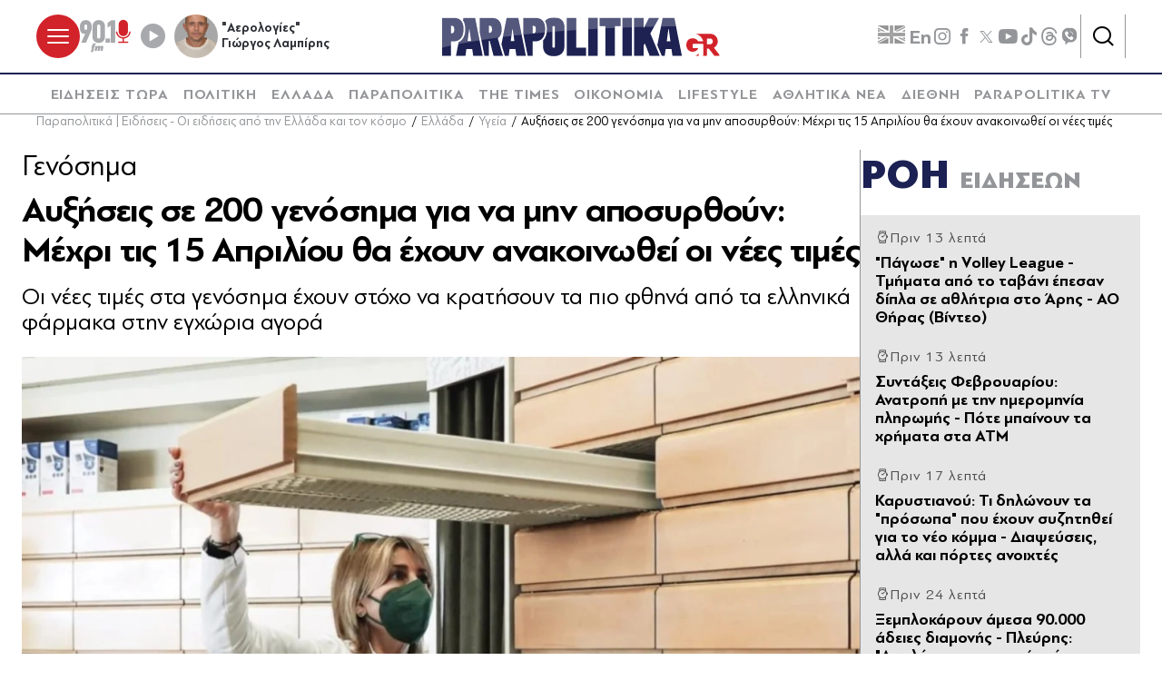

--- FILE ---
content_type: text/html; charset=utf-8
request_url: https://www.parapolitika.gr/ellada/article/1368412/auxiseis-se-200-genosia-gia-na-in-aposurthoun-mehri-tis-15-apriliou-tha-ehoun-anakoinothei-oi-nees-ties/$component/shared$ArticleSideShared%5B0%5D/
body_size: 3576
content:



<h3 class="gridLayout__title">
    <a href="/roi-eidiseon/" class="gridLayout__link">
        

&#x3A1;&#x39F;&#x397;
        <span class="gridLayout__text">
            

&#x395;&#x399;&#x394;&#x397;&#x3A3;&#x395;&#x3A9;&#x39D;
        </span>
    </a>
</h3>
<div class="gridLayout__colContent gridLayout__colContent--gray">



<article class="article article--typeMinimal article--typeEmphasized">


    

    <div class="article__details">
            <div class="article__top">
                        <div class="icon-clock"></div>


&#x3A0;&#x3C1;&#x3B9;&#x3BD; 13 &#x3BB;&#x3B5;&#x3C0;&#x3C4;&#x3AC;
            </div>  
        

        
            <h3 class="article__title">
                <a href="/sports/article/1666852/pagose-i-volley-league-tmimata-apo-to-tavani-epesan-dipla-se-athlitria-sto-aris-ao-thiras-video/" target="_self">
                    &quot;&#x3A0;&#x3AC;&#x3B3;&#x3C9;&#x3C3;&#x3B5;&quot; &#x3B7; Volley League - &#x3A4;&#x3BC;&#x3AE;&#x3BC;&#x3B1;&#x3C4;&#x3B1; &#x3B1;&#x3C0;&#x3CC; &#x3C4;&#x3BF; &#x3C4;&#x3B1;&#x3B2;&#x3AC;&#x3BD;&#x3B9; &#x3AD;&#x3C0;&#x3B5;&#x3C3;&#x3B1;&#x3BD; &#x3B4;&#x3AF;&#x3C0;&#x3BB;&#x3B1; &#x3C3;&#x3B5; &#x3B1;&#x3B8;&#x3BB;&#x3AE;&#x3C4;&#x3C1;&#x3B9;&#x3B1; &#x3C3;&#x3C4;&#x3BF; &#x386;&#x3C1;&#x3B7;&#x3C2; - &#x391;&#x39F; &#x398;&#x3AE;&#x3C1;&#x3B1;&#x3C2; (&#x392;&#x3AF;&#x3BD;&#x3C4;&#x3B5;&#x3BF;)
                </a>
            </h3>
        
        
        

    </div>
</article>


<article class="article article--typeMinimal article--typeEmphasized">


    

    <div class="article__details">
            <div class="article__top">
                        <div class="icon-clock"></div>


&#x3A0;&#x3C1;&#x3B9;&#x3BD; 13 &#x3BB;&#x3B5;&#x3C0;&#x3C4;&#x3AC;
            </div>  
        

        
            <h3 class="article__title">
                <a href="/oikonomia/article/1666851/sudaxeis-fevrouariou-anatropi-me-tin-imerominia-pliromis-pote-bainoun-ta-hrimata-sta-atm/" target="_self">
                    &#x3A3;&#x3C5;&#x3BD;&#x3C4;&#x3AC;&#x3BE;&#x3B5;&#x3B9;&#x3C2; &#x3A6;&#x3B5;&#x3B2;&#x3C1;&#x3BF;&#x3C5;&#x3B1;&#x3C1;&#x3AF;&#x3BF;&#x3C5;: &#x391;&#x3BD;&#x3B1;&#x3C4;&#x3C1;&#x3BF;&#x3C0;&#x3AE; &#x3BC;&#x3B5; &#x3C4;&#x3B7;&#x3BD; &#x3B7;&#x3BC;&#x3B5;&#x3C1;&#x3BF;&#x3BC;&#x3B7;&#x3BD;&#x3AF;&#x3B1; &#x3C0;&#x3BB;&#x3B7;&#x3C1;&#x3C9;&#x3BC;&#x3AE;&#x3C2; - &#x3A0;&#x3CC;&#x3C4;&#x3B5; &#x3BC;&#x3C0;&#x3B1;&#x3AF;&#x3BD;&#x3BF;&#x3C5;&#x3BD; &#x3C4;&#x3B1; &#x3C7;&#x3C1;&#x3AE;&#x3BC;&#x3B1;&#x3C4;&#x3B1; &#x3C3;&#x3C4;&#x3B1; &#x391;&#x3A4;&#x39C;
                </a>
            </h3>
        
        
        

    </div>
</article>


<article class="article article--typeMinimal article--typeEmphasized">


    

    <div class="article__details">
            <div class="article__top">
                        <div class="icon-clock"></div>


&#x3A0;&#x3C1;&#x3B9;&#x3BD; 17 &#x3BB;&#x3B5;&#x3C0;&#x3C4;&#x3AC;
            </div>  
        

        
            <h3 class="article__title">
                <a href="/politiki/article/1666849/karustianou-ti-dilonoun-ta-prosopa-pou-ehoun-suzitithei-gia-to-neo-komma-diapseuseis-alla-kai-portes-anoihtes/" target="_self">
                    &#x39A;&#x3B1;&#x3C1;&#x3C5;&#x3C3;&#x3C4;&#x3B9;&#x3B1;&#x3BD;&#x3BF;&#x3CD;: &#x3A4;&#x3B9; &#x3B4;&#x3B7;&#x3BB;&#x3CE;&#x3BD;&#x3BF;&#x3C5;&#x3BD; &#x3C4;&#x3B1; &quot;&#x3C0;&#x3C1;&#x3CC;&#x3C3;&#x3C9;&#x3C0;&#x3B1;&quot; &#x3C0;&#x3BF;&#x3C5; &#x3AD;&#x3C7;&#x3BF;&#x3C5;&#x3BD; &#x3C3;&#x3C5;&#x3B6;&#x3B7;&#x3C4;&#x3B7;&#x3B8;&#x3B5;&#x3AF; &#x3B3;&#x3B9;&#x3B1; &#x3C4;&#x3BF; &#x3BD;&#x3AD;&#x3BF; &#x3BA;&#x3CC;&#x3BC;&#x3BC;&#x3B1; - &#x394;&#x3B9;&#x3B1;&#x3C8;&#x3B5;&#x3CD;&#x3C3;&#x3B5;&#x3B9;&#x3C2;, &#x3B1;&#x3BB;&#x3BB;&#x3AC; &#x3BA;&#x3B1;&#x3B9; &#x3C0;&#x3CC;&#x3C1;&#x3C4;&#x3B5;&#x3C2; &#x3B1;&#x3BD;&#x3BF;&#x3B9;&#x3C7;&#x3C4;&#x3AD;&#x3C2; 
                </a>
            </h3>
        
        
        

    </div>
</article>


<article class="article article--typeMinimal article--typeEmphasized">


        <div class="article__img ">



<figure >
    <picture>

                <source srcset="https://s.parapolitika.gr/images/743x418/webp/files/2026-01-18/plevris-gia-varoufaki-karystianou.webp" type="image/webp" media="(min-width: 640px)" />
                <source srcset="https://s.parapolitika.gr/images/743x418/webp/files/2026-01-18/plevris-gia-varoufaki-karystianou.jp2" type="image/jp2" media="(min-width: 640px)" />
                <source srcset="https://s.parapolitika.gr/images/352x208/webp/files/2026-01-18/plevris-gia-varoufaki-karystianou.webp" type="image/webp" media="(max-width: 639px)" />
                <source srcset="https://s.parapolitika.gr/images/352x208/webp/files/2026-01-18/plevris-gia-varoufaki-karystianou.jp2" type="image/jp2" media="(max-width: 639px)" />

            <img src="https://s.parapolitika.gr/images/743x418/webp/files/2026-01-18/plevris-gia-varoufaki-karystianou.webp" alt="Θάνος Πλεύρης για μεταναστευτικό" loading="lazy" />
    </picture>
</figure>

            <a href="/politiki/article/1666847/xeblokaroun-amesa-90000-adeies-diamonis-pleuris-apolutos-austiroi-apenadi-stin-paranomi-metanasteusi/" class="article__imgLink" aria-label="Article Link" target="_self"></a>
        </div>
    

    <div class="article__details">
            <div class="article__top">
                        <div class="icon-clock"></div>


&#x3A0;&#x3C1;&#x3B9;&#x3BD; 24 &#x3BB;&#x3B5;&#x3C0;&#x3C4;&#x3AC;
            </div>  
        

        
            <h3 class="article__title">
                <a href="/politiki/article/1666847/xeblokaroun-amesa-90000-adeies-diamonis-pleuris-apolutos-austiroi-apenadi-stin-paranomi-metanasteusi/" target="_self">
                    &#x39E;&#x3B5;&#x3BC;&#x3C0;&#x3BB;&#x3BF;&#x3BA;&#x3AC;&#x3C1;&#x3BF;&#x3C5;&#x3BD; &#x3AC;&#x3BC;&#x3B5;&#x3C3;&#x3B1; 90.000 &#x3AC;&#x3B4;&#x3B5;&#x3B9;&#x3B5;&#x3C2; &#x3B4;&#x3B9;&#x3B1;&#x3BC;&#x3BF;&#x3BD;&#x3AE;&#x3C2; - &#x3A0;&#x3BB;&#x3B5;&#x3CD;&#x3C1;&#x3B7;&#x3C2;: &quot;&#x391;&#x3C0;&#x3BF;&#x3BB;&#x3CD;&#x3C4;&#x3C9;&#x3C2; &#x3B1;&#x3C5;&#x3C3;&#x3C4;&#x3B7;&#x3C1;&#x3BF;&#x3AF; &#x3B1;&#x3C0;&#x3AD;&#x3BD;&#x3B1;&#x3BD;&#x3C4;&#x3B9; &#x3C3;&#x3C4;&#x3B7;&#x3BD; &#x3C0;&#x3B1;&#x3C1;&#x3AC;&#x3BD;&#x3BF;&#x3BC;&#x3B7; &#x3BC;&#x3B5;&#x3C4;&#x3B1;&#x3BD;&#x3AC;&#x3C3;&#x3C4;&#x3B5;&#x3C5;&#x3C3;&#x3B7;&quot;
                </a>
            </h3>
        
        
        

    </div>
</article>


<article class="article article--typeMinimal article--typeEmphasized">


    

    <div class="article__details">
            <div class="article__top">
                        <div class="icon-clock"></div>


&#x3A0;&#x3C1;&#x3B9;&#x3BD; 24 &#x3BB;&#x3B5;&#x3C0;&#x3C4;&#x3AC;
            </div>  
        

        
            <h3 class="article__title">
                <a href="/lifestyle/article/1666845/o-mazonakis-kerase-sfinakia-ton-kosmo-exo-apo-to-magazi-opou-tragoudaei-na-zestatheite-paidia/" target="_self">
                    &#x39F; &#x39C;&#x3B1;&#x3B6;&#x3C9;&#x3BD;&#x3AC;&#x3BA;&#x3B7;&#x3C2; &#x3BA;&#x3AD;&#x3C1;&#x3B1;&#x3C3;&#x3B5; &#x3C3;&#x3C6;&#x3B7;&#x3BD;&#x3AC;&#x3BA;&#x3B9;&#x3B1; &#x3C4;&#x3BF;&#x3BD; &#x3BA;&#x3CC;&#x3C3;&#x3BC;&#x3BF; &#x3AD;&#x3BE;&#x3C9; &#x3B1;&#x3C0;&#x3CC; &#x3C4;&#x3BF; &#x3BC;&#x3B1;&#x3B3;&#x3B1;&#x3B6;&#x3AF; &#x3CC;&#x3C0;&#x3BF;&#x3C5; &#x3C4;&#x3C1;&#x3B1;&#x3B3;&#x3BF;&#x3C5;&#x3B4;&#x3AC;&#x3B5;&#x3B9;: &quot;&#x39D;&#x3B1; &#x3B6;&#x3B5;&#x3C3;&#x3C4;&#x3B1;&#x3B8;&#x3B5;&#x3AF;&#x3C4;&#x3B5; &#x3C0;&#x3B1;&#x3B9;&#x3B4;&#x3B9;&#x3AC;&quot;
                </a>
            </h3>
        
        
        

    </div>
</article>


<article class="article article--typeMinimal article--typeEmphasized">


    

    <div class="article__details">
            <div class="article__top">
                        <div class="icon-clock"></div>


&#x3A0;&#x3C1;&#x3B9;&#x3BD; 33 &#x3BB;&#x3B5;&#x3C0;&#x3C4;&#x3AC;
            </div>  
        

        
            <h3 class="article__title">
                <a href="/sports/article/1666793/i-ora-tou-el-kaabi-na-ginei-vasilias-tis-afrikis-kai-to-statement-tou-marokou-video/" target="_self">
                    &#x397; &#x3CE;&#x3C1;&#x3B1; &#x3C4;&#x3BF;&#x3C5; &#x395;&#x3BB; &#x39A;&#x3B1;&#x3B1;&#x3BC;&#x3C0;&#x3AF; &#x3BD;&#x3B1; &#x3B3;&#x3AF;&#x3BD;&#x3B5;&#x3B9; &quot;&#x3B2;&#x3B1;&#x3C3;&#x3B9;&#x3BB;&#x3B9;&#x3AC;&#x3C2; &#x3C4;&#x3B7;&#x3C2; &#x391;&#x3C6;&#x3C1;&#x3B9;&#x3BA;&#x3AE;&#x3C2;&quot; &#x3BA;&#x3B1;&#x3B9; &#x3C4;&#x3BF; statement &#x3C4;&#x3BF;&#x3C5; &#x39C;&#x3B1;&#x3C1;&#x3CC;&#x3BA;&#x3BF;&#x3C5; (&#x392;&#x3AF;&#x3BD;&#x3C4;&#x3B5;&#x3BF;)
                </a>
            </h3>
        
        
        

    </div>
</article>


<article class="article article--typeMinimal article--typeEmphasized">


    

    <div class="article__details">
            <div class="article__top">
                        <div class="icon-clock"></div>


&#x3A0;&#x3C1;&#x3B9;&#x3BD; 35 &#x3BB;&#x3B5;&#x3C0;&#x3C4;&#x3AC;
            </div>  
        

        
            <h3 class="article__title">
                <a href="/politiki/article/1666844/parathuro-hatzidaki-gia-nees-foroelafrunseis-telos-stous-ai-vasilides-tis-politikis-i-aihmi-gia-karustianou/" target="_self">
                    &quot;&#x3A0;&#x3B1;&#x3C1;&#x3AC;&#x3B8;&#x3C5;&#x3C1;&#x3BF;&quot; &#x3A7;&#x3B1;&#x3C4;&#x3B6;&#x3B7;&#x3B4;&#x3AC;&#x3BA;&#x3B7; &#x3B3;&#x3B9;&#x3B1; &#x3BD;&#x3AD;&#x3B5;&#x3C2; &#x3C6;&#x3BF;&#x3C1;&#x3BF;&#x3B5;&#x3BB;&#x3B1;&#x3C6;&#x3C1;&#x3CD;&#x3BD;&#x3C3;&#x3B5;&#x3B9;&#x3C2;: &quot;&#x3A4;&#x3AD;&#x3BB;&#x3BF;&#x3C2; &#x3C3;&#x3C4;&#x3BF;&#x3C5;&#x3C2; &#x391;&#x3CA; &#x392;&#x3B1;&#x3C3;&#x3AF;&#x3BB;&#x3B7;&#x3B4;&#x3B5;&#x3C2; &#x3C4;&#x3B7;&#x3C2; &#x3C0;&#x3BF;&#x3BB;&#x3B9;&#x3C4;&#x3B9;&#x3BA;&#x3AE;&#x3C2;&quot; - &#x397; &#x3B1;&#x3B9;&#x3C7;&#x3BC;&#x3AE; &#x3B3;&#x3B9;&#x3B1; &#x39A;&#x3B1;&#x3C1;&#x3C5;&#x3C3;&#x3C4;&#x3B9;&#x3B1;&#x3BD;&#x3BF;&#x3CD;
                </a>
            </h3>
        
        
        

    </div>
</article>


<article class="article article--typeMinimal article--typeEmphasized">


        <div class="article__img article__img--overlay icon-player">



<figure >
    <picture>

                <source srcset="https://s.parapolitika.gr/images/743x418/jpg/files/2026-01-18/papastavrou-giaamerikaniko-fisiko-aerio-saoudiki-aravia.webp" type="image/webp" media="(min-width: 640px)" />
                <source srcset="https://s.parapolitika.gr/images/743x418/jpg/files/2026-01-18/papastavrou-giaamerikaniko-fisiko-aerio-saoudiki-aravia.jp2" type="image/jp2" media="(min-width: 640px)" />
                <source srcset="https://s.parapolitika.gr/images/352x208/jpg/files/2026-01-18/papastavrou-giaamerikaniko-fisiko-aerio-saoudiki-aravia.webp" type="image/webp" media="(max-width: 639px)" />
                <source srcset="https://s.parapolitika.gr/images/352x208/jpg/files/2026-01-18/papastavrou-giaamerikaniko-fisiko-aerio-saoudiki-aravia.jp2" type="image/jp2" media="(max-width: 639px)" />

            <img src="https://s.parapolitika.gr/images/743x418/jpg/files/2026-01-18/papastavrou-giaamerikaniko-fisiko-aerio-saoudiki-aravia.jpg" alt="Παπασταύρου: &quot;Η Ελλάδα μπορεί να λειτουργήσει ως κόμβος ώστε να μεταφέρεται ηλεκτρική ενέργεια από τη Σαουδική Αραβία στην Ευρώπη&quot; (Βίντεο)" loading="lazy" />
    </picture>
</figure>

            <a href="/politiki/article/1666842/papastaurou-i-ellada-borei-na-leitourgisei-os-komvos-oste-na-metaferetai-ilektriki-energeia-apo-ti-saoudiki-aravia-stin-europi-video/" class="article__imgLink" aria-label="Article Link" target="_self"></a>
        </div>
    

    <div class="article__details">
            <div class="article__top">
                        <div class="icon-clock"></div>


&#x3A0;&#x3C1;&#x3B9;&#x3BD; 44 &#x3BB;&#x3B5;&#x3C0;&#x3C4;&#x3AC;
            </div>  
        

        
            <h3 class="article__title">
                <a href="/politiki/article/1666842/papastaurou-i-ellada-borei-na-leitourgisei-os-komvos-oste-na-metaferetai-ilektriki-energeia-apo-ti-saoudiki-aravia-stin-europi-video/" target="_self">
                    &#x3A0;&#x3B1;&#x3C0;&#x3B1;&#x3C3;&#x3C4;&#x3B1;&#x3CD;&#x3C1;&#x3BF;&#x3C5;: &quot;&#x397; &#x395;&#x3BB;&#x3BB;&#x3AC;&#x3B4;&#x3B1; &#x3BC;&#x3C0;&#x3BF;&#x3C1;&#x3B5;&#x3AF; &#x3BD;&#x3B1; &#x3BB;&#x3B5;&#x3B9;&#x3C4;&#x3BF;&#x3C5;&#x3C1;&#x3B3;&#x3AE;&#x3C3;&#x3B5;&#x3B9; &#x3C9;&#x3C2; &#x3BA;&#x3CC;&#x3BC;&#x3B2;&#x3BF;&#x3C2; &#x3CE;&#x3C3;&#x3C4;&#x3B5; &#x3BD;&#x3B1; &#x3BC;&#x3B5;&#x3C4;&#x3B1;&#x3C6;&#x3AD;&#x3C1;&#x3B5;&#x3C4;&#x3B1;&#x3B9; &#x3B7;&#x3BB;&#x3B5;&#x3BA;&#x3C4;&#x3C1;&#x3B9;&#x3BA;&#x3AE; &#x3B5;&#x3BD;&#x3AD;&#x3C1;&#x3B3;&#x3B5;&#x3B9;&#x3B1; &#x3B1;&#x3C0;&#x3CC; &#x3C4;&#x3B7; &#x3A3;&#x3B1;&#x3BF;&#x3C5;&#x3B4;&#x3B9;&#x3BA;&#x3AE; &#x391;&#x3C1;&#x3B1;&#x3B2;&#x3AF;&#x3B1; &#x3C3;&#x3C4;&#x3B7;&#x3BD; &#x395;&#x3C5;&#x3C1;&#x3CE;&#x3C0;&#x3B7;&quot; (&#x392;&#x3AF;&#x3BD;&#x3C4;&#x3B5;&#x3BF;)
                </a>
            </h3>
        
        
        

    </div>
</article>


<article class="article article--typeMinimal article--typeEmphasized">


    

    <div class="article__details">
            <div class="article__top">
                        <time class="article__time" datetime="18/1/2026 10:32:21&#x202F;&#x3C0;.&#x3BC;.">
                            <time data-plugin-timeago="{&quot;cutoff&quot;:86400000}" datetime="2026-01-18T08:32:21Z" itemprop="datePublished" title="10:32">10:32</time>
                        </time> 
            </div>  
        

        
            <h3 class="article__title">
                <a href="/diethni/article/1666838/tragodia-stis-alpeis-okto-nekroi-mesa-se-mia-imera-apo-fonikes-hionostivades/" target="_self">
                    &#x3A4;&#x3C1;&#x3B1;&#x3B3;&#x3C9;&#x3B4;&#x3AF;&#x3B1; &#x3C3;&#x3C4;&#x3B9;&#x3C2; &#x386;&#x3BB;&#x3C0;&#x3B5;&#x3B9;&#x3C2;: &#x39F;&#x3BA;&#x3C4;&#x3CE; &#x3BD;&#x3B5;&#x3BA;&#x3C1;&#x3BF;&#x3AF; &#x3BC;&#x3AD;&#x3C3;&#x3B1; &#x3C3;&#x3B5; &#x3BC;&#x3AF;&#x3B1; &#x3B7;&#x3BC;&#x3AD;&#x3C1;&#x3B1; &#x3B1;&#x3C0;&#x3CC; &#x3C6;&#x3BF;&#x3BD;&#x3B9;&#x3BA;&#x3AD;&#x3C2; &#x3C7;&#x3B9;&#x3BF;&#x3BD;&#x3BF;&#x3C3;&#x3C4;&#x3B9;&#x3B2;&#x3AC;&#x3B4;&#x3B5;&#x3C2;
                </a>
            </h3>
        
        
        

    </div>
</article>


<article class="article article--typeMinimal article--typeEmphasized">


    

    <div class="article__details">
            <div class="article__top">
                        <time class="article__time" datetime="18/1/2026 10:30:00&#x202F;&#x3C0;.&#x3BC;.">
                            <time data-plugin-timeago="{&quot;cutoff&quot;:86400000}" datetime="2026-01-18T08:30:00Z" itemprop="datePublished" title="10:30">10:30</time>
                        </time> 
            </div>  
        

        
            <h3 class="article__title">
                <a href="/politiki/article/1666836/georgiadis-gia-karustianou-kali-epituhia-na-ehei-arkei-na-sumvallei-stin-meiosi-tis-toxikotitas-kai-stin-politiki-proodo-video/" target="_self">
                    &#x393;&#x3B5;&#x3C9;&#x3C1;&#x3B3;&#x3B9;&#x3AC;&#x3B4;&#x3B7;&#x3C2; &#x3B3;&#x3B9;&#x3B1; &#x39A;&#x3B1;&#x3C1;&#x3C5;&#x3C3;&#x3C4;&#x3B9;&#x3B1;&#x3BD;&#x3BF;&#x3CD;: &#x39A;&#x3B1;&#x3BB;&#x3AE; &#x3B5;&#x3C0;&#x3B9;&#x3C4;&#x3C5;&#x3C7;&#x3AF;&#x3B1; &#x3BD;&#x3B1; &#x3AD;&#x3C7;&#x3B5;&#x3B9;, &#x3B1;&#x3C1;&#x3BA;&#x3B5;&#x3AF; &#x3BD;&#x3B1; &#x3C3;&#x3C5;&#x3BC;&#x3B2;&#x3AC;&#x3BB;&#x3BB;&#x3B5;&#x3B9; &#x3C3;&#x3C4;&#x3B7;&#x3BD; &#x3BC;&#x3B5;&#x3AF;&#x3C9;&#x3C3;&#x3B7; &#x3C4;&#x3B7;&#x3C2; &#x3C4;&#x3BF;&#x3BE;&#x3B9;&#x3BA;&#x3CC;&#x3C4;&#x3B7;&#x3C4;&#x3B1;&#x3C2; &#x3BA;&#x3B1;&#x3B9; &#x3C3;&#x3C4;&#x3B7;&#x3BD; &#x3C0;&#x3BF;&#x3BB;&#x3B9;&#x3C4;&#x3B9;&#x3BA;&#x3AE; &#x3C0;&#x3C1;&#x3CC;&#x3BF;&#x3B4;&#x3BF; (&#x392;&#x3AF;&#x3BD;&#x3C4;&#x3B5;&#x3BF;)
                </a>
            </h3>
        
        
        

    </div>
</article></div>

--- FILE ---
content_type: application/x-javascript; charset=utf-8
request_url: https://servicer.mgid.com/1672599/1?nocmp=1&tcfV2=1&sessionId=696ca8c5-1468f&sessionPage=1&sessionNumberWeek=1&sessionNumber=1&cbuster=1768728780255921512787&pvid=f2f66914-b768-4d1f-a698-cdba4e76a83e&implVersion=17&lct=1763555940&mp4=1&ap=1&consentStrLen=166&wlid=a00e04a6-6ccf-42eb-b1e3-4f6eff3fc06d&ogtitle=%CE%91%CF%85%CE%BE%CE%AE%CF%83%CE%B5%CE%B9%CF%82%20%CF%83%CE%B5%20200%20%CE%B3%CE%B5%CE%BD%CF%8C%CF%83%CE%B7%C2%B5%CE%B1%20%CE%B3%CE%B9%CE%B1%20%CE%BD%CE%B1%20%C2%B5%CE%B7%CE%BD%20%CE%B1%CF%80%CE%BF%CF%83%CF%85%CF%81%CE%B8%CE%BF%CF%8D%CE%BD%3A%20%CE%9C%CE%AD%CF%87%CF%81%CE%B9%20%CF%84%CE%B9%CF%82%2015%20%CE%91%CF%80%CF%81%CE%B9%CE%BB%CE%AF%CE%BF%CF%85%20%CE%B8%CE%B1%20%CE%AD%CF%87%CE%BF%CF%85%CE%BD%20%CE%B1%CE%BD%CE%B1%CE%BA%CE%BF%CE%B9%CE%BD%CF%89%CE%B8%CE%B5%CE%AF%20%CE%BF%CE%B9%20%CE%BD%CE%AD%CE%B5%CF%82%20%CF%84%CE%B9%C2%B5%CE%AD%CF%82&uniqId=112a6&niet=4g&nisd=false&jsp=head&evt=%5B%7B%22event%22%3A1%2C%22methods%22%3A%5B1%2C2%5D%7D%2C%7B%22event%22%3A2%2C%22methods%22%3A%5B1%2C2%5D%7D%5D&pv=5&jsv=es6&dpr=1&hashCommit=cbd500eb&apt=2024-03-26T15%3A51%3A36%2B02%3A00&tfre=31142&scale_metric_1=64.00&scale_metric_2=258.06&scale_metric_3=100.00&w=1232&h=916&tl=0&tlp=1,2,3,4,5,6,7,8,9&sz=399x417;399x267&szp=1,2,4,5,7,8;3,6,9&szl=1,2,3;4,5,6;7,8,9&consentTimestamp=1768728779172&cxurl=https%3A%2F%2Fwww.parapolitika.gr%2Fellada%2Farticle%2F1368412%2Fauxiseis-se-200-genosia-gia-na-in-aposurthoun-mehri-tis-15-apriliou-tha-ehoun-anakoinothei-oi-nees-ties%2F&ref=&lu=https%3A%2F%2Fwww.parapolitika.gr%2Fellada%2Farticle%2F1368412%2Fauxiseis-se-200-genosia-gia-na-in-aposurthoun-mehri-tis-15-apriliou-tha-ehoun-anakoinothei-oi-nees-ties%2F
body_size: 3754
content:
var _mgq=_mgq||[];
_mgq.push(["MarketGidLoadGoods1672599_112a6",[
["Brainberries","14723468","1","I Bet You Didn't Know It Was Really Happening?","","0","","","","ghDklgJXLT8fMreJStmRkVkHl06Jr4d4tVOS2wwueTSBMT46qNkboX71QH_ksO8LJ5-V9RiSmN6raXcKPkq-dimdQs02jvpVOg6x3Esq9ZZPJ2b5OZxE994qrdmtNGKx",{"i":"https://s-img.mgid.com/g/14723468/492x277/-/[base64].webp?v=1768728781-i5gxEMgl9J3glAFj7Ge4fFuF0dtsyu4P5kC_FXYwHKg","l":"https://clck.mgid.com/ghits/14723468/i/58003322/0/pp/1/1?h=ghDklgJXLT8fMreJStmRkVkHl06Jr4d4tVOS2wwueTSBMT46qNkboX71QH_ksO8LJ5-V9RiSmN6raXcKPkq-dimdQs02jvpVOg6x3Esq9ZZPJ2b5OZxE994qrdmtNGKx&rid=aebbc1c4-f450-11f0-9fad-c4cbe1e3eca4&tt=Direct&att=3&afrd=296&iv=17&ct=1&gdprApplies=0&muid=q0i1SgZAnzx1&st=-300&mp4=1&h2=RGCnD2pppFaSHdacZpvmnpoHBllxjckHXwaK_zdVZw5uLTar2HDjp_gHXTNOGZbje0DG00bk_IF_p1CxxsUZug**","adc":[],"sdl":0,"dl":"","type":"w","media-type":"static","clicktrackers":[],"cta":"Learn more","cdt":"","b":0.01,"catId":230,"tri":"aebc3fbb-f450-11f0-9fad-c4cbe1e3eca4","crid":"14723468"}],
["Brainberries","11533332","1","'Friends' Thanksgiving Episodes May Sweeten The Holiday","","0","","","","ghDklgJXLT8fMreJStmRkZ07ZswaIQxDhJf7bJj99vVoZLxpS_7amwF4Xax3In2iJ5-V9RiSmN6raXcKPkq-dimdQs02jvpVOg6x3Esq9Zbd74slx0bkX285k_ePZMcJ",{"i":"https://s-img.mgid.com/g/11533332/492x277/-/[base64].webp?v=1768728781-X-ujX9sE4_KfCdqhcxrhQ_vVjHugMv4w3l-In8DEy6A","l":"https://clck.mgid.com/ghits/11533332/i/58003322/0/pp/2/1?h=ghDklgJXLT8fMreJStmRkZ07ZswaIQxDhJf7bJj99vVoZLxpS_7amwF4Xax3In2iJ5-V9RiSmN6raXcKPkq-dimdQs02jvpVOg6x3Esq9Zbd74slx0bkX285k_ePZMcJ&rid=aebbc1c4-f450-11f0-9fad-c4cbe1e3eca4&tt=Direct&att=3&afrd=296&iv=17&ct=1&gdprApplies=0&muid=q0i1SgZAnzx1&st=-300&mp4=1&h2=RGCnD2pppFaSHdacZpvmnpoHBllxjckHXwaK_zdVZw5uLTar2HDjp_gHXTNOGZbje0DG00bk_IF_p1CxxsUZug**","adc":[],"sdl":0,"dl":"","type":"w","media-type":"static","clicktrackers":[],"cta":"Learn more","cdt":"","b":0.01,"catId":230,"tri":"aebc3fc1-f450-11f0-9fad-c4cbe1e3eca4","crid":"11533332"}],
["parapolitika.gr","1403855833","1","\"Πάγωσε\" η Volley League - Τμήματα από το ταβάνι έπεσαν δίπλα σε αθλήτρια …","Αθλητικά νέα - Σοκ μέσα στο γήπεδο","0","","","","ghDklgJXLT8fMreJStmRkWrFrSsuhfGiVs6W96ukXDDKK5hVvC4bZ3vUV3RcfNdjbZ_xJKiiD8AKC5w_5brtjXQwycJl06zoM6SbI0RfRM0Kl4lVbh20MgrOg8dqGs-e",{"i":"https://s-img.mgid.com/l/881296/492x277/-/aHR0cHM6Ly93d3cucGFyYXBvbGl0aWthLmdyL2ltYWdlcy82NDB4MzYwL3BuZy9maWxlcy8yMDI2LTAxLTE4L3BlZnRlaS10by10YXZhbmktZ2lwZWRvLW1pa3Jhcy12b2xsZXliYWxsLnBuZw.webp?v=1768728781-l6i2fiLtZ3YbVj9i_diQU0jNqvoq4texvGVQ_MbinIQ","l":"https://www.parapolitika.gr/sports/article/1666852/pagose-i-volley-league-tmimata-apo-to-tavani-epesan-dipla-se-athlitria-sto-aris-ao-thiras-video/","adc":[],"sdl":0,"dl":"","type":"i","media-type":"static","clicktrackers":[],"cta":"Μάθε περισσότερα","cdt":"","tri":"aebc3fc3-f450-11f0-9fad-c4cbe1e3eca4","crid":"1403855833"}],
["parapolitika.gr","1403855573","1","Συντάξεις Φεβρουαρίου: Ανατροπή με την ημερομηνία πληρωμής - Πότε μπαίνουν…","Οικονομία - Νωρίτερα από τον αρχικό προγραμματισμό θα πιστωθούν οι συντάξεις Φεβρουαρίου στους τραπεζικούς λογαριασμούς των δικαιούχων, καθώς τροποποιείται το χρονοδιάγραμμα πληρωμών όλων των Ταμείων.\r","0","","","","ghDklgJXLT8fMreJStmRkbvWeTUn07UuEDFEC9Xmc6Oraxbd1TWUQ8gIFr5grWFhbZ_xJKiiD8AKC5w_5brtjXQwycJl06zoM6SbI0RfRM2PYVYt4E5Z1_o28jlRDOZn",{"i":"https://s-img.mgid.com/l/881296/492x277/-/aHR0cHM6Ly93d3cucGFyYXBvbGl0aWthLmdyL2ltYWdlcy82NDB4MzYwLzEvd2VicC9maWxlcy8yMDI2LTAxLTE4L3N1ZGFrc2Vpcy1wcm93cmktc3VkYXhpb2RvdGlzaS53ZWJw.webp?v=1768728781-1mXyDazjmsAYbCOZYWTAUgXT5-TUQjhukHwGXJ3myD4","l":"https://www.parapolitika.gr/oikonomia/article/1666851/sudaxeis-fevrouariou-anatropi-me-tin-imerominia-pliromis-pote-bainoun-ta-hrimata-sta-atm/","adc":[],"sdl":0,"dl":"","type":"i","media-type":"static","clicktrackers":[],"cta":"Μάθε περισσότερα","cdt":"","tri":"aebc3fc5-f450-11f0-9fad-c4cbe1e3eca4","crid":"1403855573"}],
["Brainberries","8603794","1","Did You Notice How Natural Simba’s Movements Looked In The Movie?","","0","","","","ghDklgJXLT8fMreJStmRkS0ranJXdDwLz8KjNtQ0Ce3an3rf_q6yOwryyxbEwHhFJ5-V9RiSmN6raXcKPkq-dimdQs02jvpVOg6x3Esq9ZYA4as3fMy46BEq9v5e8ZwB",{"i":"https://s-img.mgid.com/g/8603794/492x277/105x0x1083x609/aHR0cDovL2ltZ2hvc3RzLmNvbS90LzIwMTktMDgvMTAxOTI0L2VhNmM2N2I2NWY4MzY3MjRkYWFmOTUxZDcwZjlmYjIyLmpwZWc.webp?v=1768728781-BXkgQPnwo9oAvQgRUz0A1CcbVz0IDYPb2ni0tXR1gwk","l":"https://clck.mgid.com/ghits/8603794/i/58003322/0/pp/5/1?h=ghDklgJXLT8fMreJStmRkS0ranJXdDwLz8KjNtQ0Ce3an3rf_q6yOwryyxbEwHhFJ5-V9RiSmN6raXcKPkq-dimdQs02jvpVOg6x3Esq9ZYA4as3fMy46BEq9v5e8ZwB&rid=aebbc1c4-f450-11f0-9fad-c4cbe1e3eca4&tt=Direct&att=3&afrd=296&iv=17&ct=1&gdprApplies=0&muid=q0i1SgZAnzx1&st=-300&mp4=1&h2=RGCnD2pppFaSHdacZpvmnpoHBllxjckHXwaK_zdVZw5uLTar2HDjp_gHXTNOGZbje0DG00bk_IF_p1CxxsUZug**","adc":[],"sdl":0,"dl":"","type":"w","media-type":"static","clicktrackers":[],"cta":"Learn more","cdt":"","b":0.01,"catId":230,"tri":"aebc3fc8-f450-11f0-9fad-c4cbe1e3eca4","crid":"8603794"}],
["parapolitika.gr","1403854917","1","Καρυστιανού: Τι δηλώνουν τα \"πρόσωπα\" που έχουν συζητηθεί για το νέο κόμμα…","Πολιτική - Τι δηλώνουν τα «πρόσωπα» που έχουν συζητηθεί για το κόμμα Κασρυστιανού - Αρνούνται ότι υπήρξε σχετική επαφή οι Νίκος Βρεττός, Μάριος Σαλμάς, Γιώργος Αποστολάκης, Αλεξανδρός Αυλωνίτης και Παναγιώτης Ψωμιάδης","0","","","","ghDklgJXLT8fMreJStmRkfIHWxiD9iiVsecd5GEzGD4hNFYiCRSKYEbesnTNJmwqbZ_xJKiiD8AKC5w_5brtjXQwycJl06zoM6SbI0RfRM0ujL323_xzEyyNn0iJNVKw",{"i":"https://s-img.mgid.com/l/881296/492x277/-/aHR0cHM6Ly93d3cucGFyYXBvbGl0aWthLmdyL2ltYWdlcy82NDB4MzYwL2pwZy9maWxlcy8yMDI2LTAxLTE4L2thcmlzdGlhbm91X2lwb3BzaWZpb2lfa29tYS5qcGc.webp?v=1768728781-uSV7up3mfZI-oi8BYmzubGOW2KENsf4vH5DVQCksHVE","l":"https://www.parapolitika.gr/politiki/article/1666849/karustianou-ti-dilonoun-ta-prosopa-pou-ehoun-suzitithei-gia-to-neo-komma-diapseuseis-alla-kai-portes-anoihtes/","adc":[],"sdl":0,"dl":"","type":"i","media-type":"static","clicktrackers":[],"cta":"Μάθε περισσότερα","cdt":"","tri":"aebc3fcb-f450-11f0-9fad-c4cbe1e3eca4","crid":"1403854917"}],
["Brainberries","21699582","1","Movie Characters Who Transformed: The Best Ugly Duckling Stories","","0","","","","ghDklgJXLT8fMreJStmRkXrTf4t-aZv9FwgFMxH4FMiHWeafO9bRUuje3hovBuYhJ5-V9RiSmN6raXcKPkq-dimdQs02jvpVOg6x3Esq9ZYD2-54QA-nGGOAzrfbKgtv",{"i":"https://s-img.mgid.com/g/21699582/492x277/-/[base64].webp?v=1768728781-vmkWSm8jKY-Xi6Ca2-nXO5BkXWT96Vc20SociWbVHko","l":"https://clck.mgid.com/ghits/21699582/i/58003322/0/pp/7/1?h=ghDklgJXLT8fMreJStmRkXrTf4t-aZv9FwgFMxH4FMiHWeafO9bRUuje3hovBuYhJ5-V9RiSmN6raXcKPkq-dimdQs02jvpVOg6x3Esq9ZYD2-54QA-nGGOAzrfbKgtv&rid=aebbc1c4-f450-11f0-9fad-c4cbe1e3eca4&tt=Direct&att=3&afrd=296&iv=17&ct=1&gdprApplies=0&muid=q0i1SgZAnzx1&st=-300&mp4=1&h2=RGCnD2pppFaSHdacZpvmnpoHBllxjckHXwaK_zdVZw5uLTar2HDjp_gHXTNOGZbje0DG00bk_IF_p1CxxsUZug**","adc":[],"sdl":0,"dl":"","type":"w","media-type":"static","clicktrackers":[],"cta":"Learn more","cdt":"","b":0.01,"catId":230,"tri":"aebc3fce-f450-11f0-9fad-c4cbe1e3eca4","crid":"21699582"}],
["parapolitika.gr","1403852945","1","Ξεμπλοκάρουν άμεσα 90.000 άδειες διαμονής - Πλεύρης: \"Απολύτως αυστηροί απ…","Πολιτική - Το μήνυμα Πλεύρη για την παράνομη μετανάστευση","0","","","","ghDklgJXLT8fMreJStmRkQ0mgP_AuzziLJjKJ_dO0s8gEHsbLafZd-BV4ODfzhkfbZ_xJKiiD8AKC5w_5brtjXQwycJl06zoM6SbI0RfRM1Q1sVf3-i5f3G52ZejkeCy",{"i":"https://s-img.mgid.com/l/881296/492x277/-/aHR0cHM6Ly93d3cucGFyYXBvbGl0aWthLmdyL2ltYWdlcy82NDB4MzYwLzEvd2VicC9maWxlcy8yMDI2LTAxLTE4L3BsZXZyaXMtZ2lhLXZhcm91ZmFraS1rYXJ5c3RpYW5vdS53ZWJw.webp?v=1768728781-530ANjUY1ohdP5GhQSYM0X1XZasu8w-qEOaDwrtx5Vc","l":"https://www.parapolitika.gr/politiki/article/1666847/xeblokaroun-amesa-90000-adeies-diamonis-pleuris-apolutos-austiroi-apenadi-stin-paranomi-metanasteusi/","adc":[],"sdl":0,"dl":"","type":"i","media-type":"static","clicktrackers":[],"cta":"Μάθε περισσότερα","cdt":"","tri":"aebc3fd0-f450-11f0-9fad-c4cbe1e3eca4","crid":"1403852945"}],
["parapolitika.gr","1403852568","1","Ο Μαζωνάκης κέρασε σφηνάκια τον κόσμο έξω από το μαγαζί όπου τραγουδάει: \"…","Lifestyle - H κίνηση που απογείωσε το κλίμα έξω από το μαγαζί","0","","","","ghDklgJXLT8fMreJStmRkbCGtCMm_i-T0cDPnDQfn7svEgIh0sji0SAwSCKMgVR_bZ_xJKiiD8AKC5w_5brtjXQwycJl06zoM6SbI0RfRM2_uJqVeNBaB-zHEZggL07b",{"i":"https://s-img.mgid.com/l/881296/492x277/-/aHR0cHM6Ly93d3cucGFyYXBvbGl0aWthLmdyL2ltYWdlcy82NDB4MzYwL3BuZy9maWxlcy8yMDI2LTAxLTE4L2dpb3Jnb3MtbWF6b25ha2lzLWtlcmFzZS1zZmluYWtpYS10b24ta29zbW8tcG91LXBlcmltZW5lLWluc3RhZ3JhbS1waG90b3MucG5n.webp?v=1768728781-U8sRm32anMFpgsaJWb3jgT4dB6nbsauzWnYRWSAm_GI","l":"https://www.parapolitika.gr/lifestyle/article/1666845/o-mazonakis-kerase-sfinakia-ton-kosmo-exo-apo-to-magazi-opou-tragoudaei-na-zestatheite-paidia/","adc":[],"sdl":0,"dl":"","type":"i","media-type":"static","clicktrackers":[],"cta":"Μάθε περισσότερα","cdt":"","tri":"aebc3fd3-f450-11f0-9fad-c4cbe1e3eca4","crid":"1403852568"}],],
{"awc":{},"dt":"desktop","ts":"","tt":"Direct","isBot":1,"h2":"RGCnD2pppFaSHdacZpvmnpoHBllxjckHXwaK_zdVZw5uLTar2HDjp_gHXTNOGZbje0DG00bk_IF_p1CxxsUZug**","ats":0,"rid":"aebbc1c4-f450-11f0-9fad-c4cbe1e3eca4","pvid":"f2f66914-b768-4d1f-a698-cdba4e76a83e","iv":17,"brid":32,"muidn":"q0i1SgZAnzx1","dnt":0,"cv":2,"afrd":296,"consent":true,"adv_src_id":125288}]);
_mgqp();
